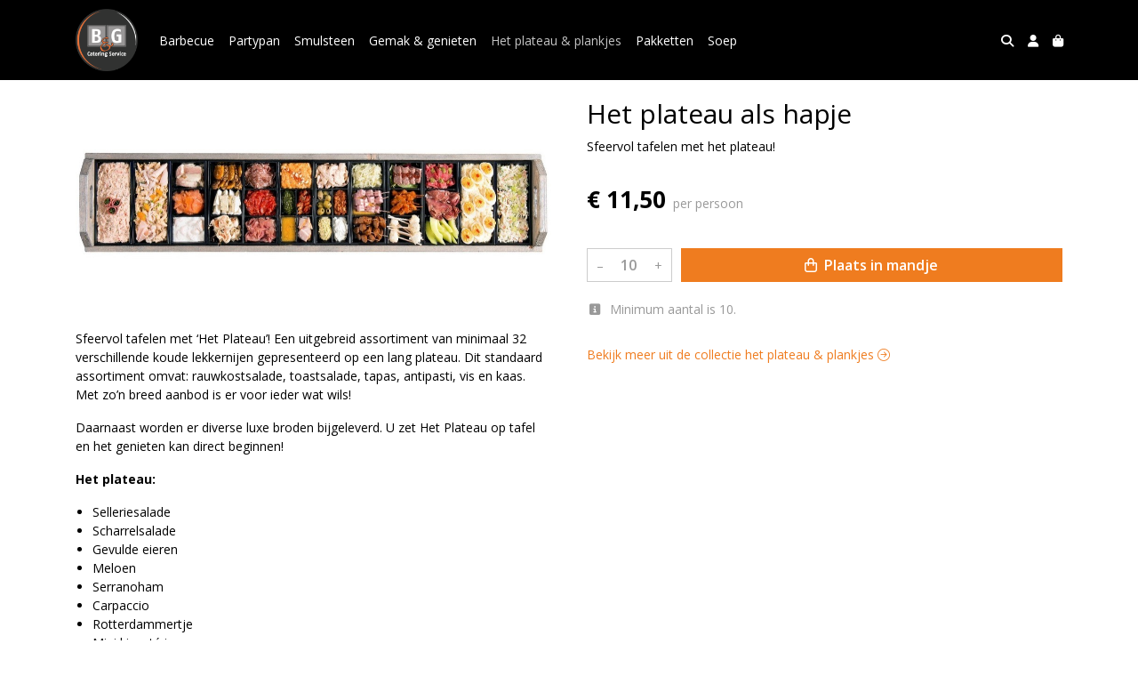

--- FILE ---
content_type: text/html; charset=utf-8
request_url: https://vakantie.bengcatering.nl/c/het-plateau-plankjes/p/het-plateau-als-hapje
body_size: 5794
content:
<!DOCTYPE html>
<html lang="nl">
<head>
    <title>Het plateau als hapje - B&amp;G Catering Service</title>

    <meta charset="utf-8">
    <meta name="viewport" content="width=device-width, initial-scale=1, shrink-to-fit=no, viewport-fit=cover">
    <meta name="description" content="Sfeervol tafelen met het plateau!">
    <meta name="apple-mobile-web-app-title" content="B&amp;G Catering Service">
    <meta name="theme-color" content="#000000">
    <meta name="powered-by" content="Midmid">
    <meta property="og:title" content="Het plateau als hapje - B&amp;G Catering Service">
    <meta property="og:image" content="https://midmid.blob.core.windows.net/images/bengcatering/product/het-plateau-als-hapje_1b3d37_lg.jpg?v=f24ace92821e07574d313a7b6632c419">
    <meta property="og:description" content="Sfeervol tafelen met het plateau!">
    
    <script type="application/ld&#x2B;json">
        {"@context":"https://schema.org","@type":"Product","name":"Het plateau als hapje","description":"Sfeervol tafelen met het plateau!","image":"https://midmid.blob.core.windows.net/images/bengcatering/product/het-plateau-als-hapje_1b3d37_lg.jpg?v=f24ace92821e07574d313a7b6632c419","offers":{"@type":"Offer","url":"https://vakantie.bengcatering.nl/c/het-plateau-plankjes/p/het-plateau-als-hapje","availability":"https://schema.org/InStock","price":11.5,"priceCurrency":"EUR"}}
    </script>


    <link rel="preconnect" href="https://fonts.gstatic.com" crossorigin>
    <link rel="preconnect" href="https://fonts.googleapis.com" crossorigin>
    <link rel="preconnect" href="https://cdn.jsdelivr.net" crossorigin>
    <link rel="preconnect" href="https://kit.fontawesome.com" crossorigin>
    <link rel="preconnect" href="https://cdnjs.cloudflare.com" crossorigin>
    <link rel="preconnect" href="https://code.jquery.com" crossorigin>
    <link rel="preconnect" href="https://midmid.blob.core.windows.net" crossorigin>

    

<link rel="stylesheet" href="https://fonts.googleapis.com/css2?family=Open+Sans:wght@300;400;600;700&display=swap">

    <link rel="stylesheet" href="https://fonts.googleapis.com/css2?family=Raleway:wght@300;400;500;600;700&display=swap" crossorigin="anonymous">
    <link rel="stylesheet" href="https://cdn.jsdelivr.net/npm/bootstrap@4.6.2/dist/css/bootstrap.min.css" integrity="sha384-xOolHFLEh07PJGoPkLv1IbcEPTNtaed2xpHsD9ESMhqIYd0nLMwNLD69Npy4HI+N" crossorigin="anonymous">
    <link rel="stylesheet" href="https://kit.fontawesome.com/a4b00b0bf2.css" crossorigin="anonymous">
    <link rel="stylesheet" href="https://cdnjs.cloudflare.com/ajax/libs/animate.css/4.1.1/animate.min.css" crossorigin="anonymous">
    <link rel="stylesheet" href="/css/defaults.css?v=zbvMBEcytJwaRyR14B2dsLfdvQvvS71HZtz5bYr4BP4">
    <link rel="stylesheet" href="/css/layout.css?v=rzHfXS9lIrLErzdCik-7hqGT26k89O1xLt2kpOIuWcU">
    <link rel="stylesheet" href="/css/layout.header.css?v=xbUJ_r_lAQpGHcQpaISqlqXUxYGl5wuRwtVrAkdbko4">
    <link rel="stylesheet" href="/css/layout.footer.css?v=GkuNGhLNj86oHYYVKx1OXh3_ShoEctQjQ-w1dfES9Mg">
    <link rel="stylesheet" href="/css/search.css?v=G9Qu6lPFK5pgEU6gmnwaOoUsA0dmaXHZ2zHhsM9095I">
    
    <link rel="stylesheet" href="https://cdn.jsdelivr.net/npm/flatpickr@4.6.13/dist/flatpickr.min.css" integrity="sha256-GzSkJVLJbxDk36qko2cnawOGiqz/Y8GsQv/jMTUrx1Q=" crossorigin="anonymous">
    <link rel="stylesheet" href="/css/quantityeditor.css?v=BYAnjhwbRfmGSUUCds_9CdFa2Uh4fP-iJqxOGQT4tDA" />
    <link rel="stylesheet" href="/css/product.css?v=3QyKtG2mBqQR17jHLvU1uyHzofnT3gqlsKVhLUrkCkc" />
    <link rel="stylesheet" href="/css/product.dialog.css?v=-fc0dHvbBafAqXgUGDboYH-yaH6tTMC3TF6Q4_jPaCQ">
    <link rel="stylesheet" href="/css/product.attributes.css?v=hU7C8a3eKNgkRDVPPviFCfyEcWFa4XcOX4lie1st9P8" />

    <link rel="stylesheet" href="https://midmid.blob.core.windows.net/themes/bengcatering/basic-d4a371-colors.css?v=34558fdb0ecd8078a1bd303c7b09c3f4" />
<link rel="stylesheet" href="/theme/basic/css/defaults.css?v=47DEQpj8HBSa-_TImW-5JCeuQeRkm5NMpJWZG3hSuFU" />
<link rel="stylesheet" href="/theme/basic/css/layout.css?v=47DEQpj8HBSa-_TImW-5JCeuQeRkm5NMpJWZG3hSuFU" />
<link rel="stylesheet" href="/theme/basic/css/experience.css?v=wdE_lWIEIVIw7uQSEJpw_IFA0os7AXQOSuaQSPJyr8A" />

    <link rel="stylesheet" href="https://midmid.blob.core.windows.net/themes/bengcatering/custom.css?v=qmdpcrvSto6U746R6B0gvg==" />

    <link rel="canonical" href="https://vakantie.bengcatering.nl/c/het-plateau-plankjes/p/het-plateau-als-hapje">
    <link rel="shortcut icon" href="https://midmid.blob.core.windows.net/images/bengcatering/logo/bengcatering_dc5941_md.png?v=d5ba88f9f19792b9e5127ae29dc1a2c1" />
    <link rel="apple-touch-icon" href="https://midmid.blob.core.windows.net/images/bengcatering/logo/bengcatering_dc5941_md.png?v=d5ba88f9f19792b9e5127ae29dc1a2c1" />
    <link rel="icon" type="image/png" href="https://midmid.blob.core.windows.net/images/bengcatering/logo/bengcatering_dc5941_md.png?v=d5ba88f9f19792b9e5127ae29dc1a2c1" />

    

    <script async src="https://www.googletagmanager.com/gtag/js?id=G-GM45QMWK6E"></script>

    <script>
        window.dataLayer = window.dataLayer || [];
        function gtag(){dataLayer.push(arguments);}
        gtag('js', new Date());
        gtag('config', 'G-GM45QMWK6E');
    </script>



    

</head>
<body class="product het-plateau-als-hapje">
    


    
    

    
    
<header class="navbar navbar-expand-sm sticky-top">
    <div class="container">
        <button class="navbar-toggler" type="button" data-toggle="collapse" data-target="#navbar-top" aria-controls="navbarTogglerTop" aria-expanded="false" aria-label="Toon/Verberg menu">
            <i class="fas fa-bars"></i>
            <span class="navbar-toggler-desc">Menu</span>
        </button>

        <ul class="navbar-nav navbar-search">
            <li id="nbisearch" class="nav-search nav-item"><a href="/search" class="nav-link">
                <i class="fas fa-search"></i>
                <span class="nav-search-desc">Zoeken</span>
            </a></li>
        </ul>
        
        
        <a href="/" class="navbar-brand-logo"><img src="https://midmid.blob.core.windows.net/images/bengcatering/logo/bengcatering_dc5941_md.png?v=d5ba88f9f19792b9e5127ae29dc1a2c1" /></a>
        
        
<ul class="navbar-nav navbar-session">
    <li class="nav-item-account nav-item"><a href="/account" class="nav-link">
        <i class="fas fa-user"></i>
        
    </a></li>
    <li id="nbishoppingcart" class="nav-item-cart  nav-item"><a href="/cart" class="nav-link">
        <i class="fas fa-shopping-bag"></i>
        
        <span class="cart-total-placeholder">Mand</span>
    </a></li>
</ul>

        
        <div class="collapse navbar-collapse navbar-top" id="navbar-top">
            <ul class="navbar-nav navbar-nav-top">
                

<li class="nav-item" data-active="false">
    <a class="nav-link" href="/c/barbecue">Barbecue</a>
</li>

<li class="nav-item" data-active="false">
    <a class="nav-link" href="/c/partypan">Partypan</a>
</li>

<li class="nav-item" data-active="false">
    <a class="nav-link" href="/c/smulsteen">Smulsteen</a>
</li>

<li class="nav-item" data-active="false">
    <a class="nav-link" href="/c/gemak-genieten">Gemak &amp; genieten</a>
</li>

<li class="nav-item active" data-active="true">
    <a class="nav-link" href="/c/het-plateau-plankjes">Het plateau &amp; plankjes</a>
</li>

<li class="nav-item" data-active="false">
    <a class="nav-link" href="/c/pakketten">Pakketten</a>
</li>

<li class="nav-item" data-active="false">
    <a class="nav-link" href="/c/soep">Soep</a>
</li>

                <li class="nav-item-account nav-item-account-mobile nav-item"><a href="/account" class="nav-link">Account</a></li>
            </ul>
        </div>
    </div>
</header>


    <div id="search">
    <form method="get" novalidate action="/search">
        <div class="container">
            <div class="input-group">
                <input type="text" id="Query" name="Query" class="form-control" placeholder="Waar ben je naar op zoek?" autocomplete="off" autocorrect="off" autocapitalize="off" spellcheck="false" />
                <div class="input-group-append">
                    <button type="submit" class="btn btn-search btn-append"><i class="fas fa-search"></i></button>
                </div>
            </div>
        </div>
    </form>
</div>

    <div class="body-content">
        <div class="container">
            

<div class="product-page product-body">
    <div class="product-left">
        
<div class="product-section product-images">
    <div class="product-image-default">
        <img srcset="https://midmid.blob.core.windows.net/images/bengcatering/product/het-plateau-als-hapje_1b3d37_sm.jpg?v=f24ace92821e07574d313a7b6632c419 256w, https://midmid.blob.core.windows.net/images/bengcatering/product/het-plateau-als-hapje_1b3d37_md.jpg?v=f24ace92821e07574d313a7b6632c419 512w, https://midmid.blob.core.windows.net/images/bengcatering/product/het-plateau-als-hapje_1b3d37_lg.jpg?v=f24ace92821e07574d313a7b6632c419 1024w"
            src="https://midmid.blob.core.windows.net/images/bengcatering/product/het-plateau-als-hapje_1b3d37_sm.jpg?v=f24ace92821e07574d313a7b6632c419" alt="Het plateau als hapje" title="Het plateau als hapje" />
    </div>
    
</div>

        
<div class="product-section product-description styled-text">
    <h6 class="d-md-none">Omschrijving</h6>
    <p>Sfeervol tafelen met ‘Het Plateau’! Een uitgebreid assortiment van minimaal 32 verschillende koude lekkernijen gepresenteerd op een lang plateau. Dit standaard assortiment omvat: rauwkostsalade, toastsalade, tapas, antipasti, vis en kaas. Met zo’n breed aanbod is er voor ieder wat wils!&nbsp;</p>
<p>Daarnaast worden er diverse luxe broden bijgeleverd. U zet Het Plateau op tafel en het genieten kan direct beginnen!</p>
<p><strong>Het plateau:</strong></p>
<ul><li>Selleriesalade</li><li>Scharrelsalade</li><li>Gevulde eieren</li><li>Meloen</li><li>Serranoham</li><li>Carpaccio&nbsp;</li><li>Rotterdammertje</li><li>Mini kipsaté in saus</li><li>Cranberry paté</li><li>Kipballetjes</li><li>Beenhamblokjes met beenhamsaus</li><li>Groninger metworst</li><li>Boerenbrok</li><li>Kruidenboter</li><li>Tapenade</li><li>Olijven</li><li>Vitello tonato</li><li>Gerookte kipfilet met mango chutneysaus</li><li>Zongedroogde tomaat</li><li>Pesto</li><li>Tomaat-mozzarellasalade</li><li>Spinata Romana</li><li>Mortadella</li><li>Pastrami</li><li>Wraps</li><li>Brie</li><li>Cowboyspek</li><li>Forel</li><li>Gerookte zalm</li><li>Garnalen in dillesaus</li><li>Fitnessalade</li><li>Rundvleessalade</li></ul>
<ul><li>Diverse luxe broden</li></ul>
</div>

    </div>
    <div class="product-right">
        <div class="product-section product-intro">
            <h1>Het plateau als hapje</h1>
            <p class="product-description-short mb-0">Sfeervol tafelen met het plateau!</p>
        </div>
        <div class="product-main">
            <form method="post" id="product-form" class="product-form" novalidate action="/c/het-plateau-plankjes/p/het-plateau-als-hapje">
                
<input type="hidden" id="Editor_Slug" name="Editor.Slug" value="het-plateau-als-hapje" />
<input type="hidden" data-val="true" data-val-number="BasePrice moet een nummer zijn." data-val-required="The BasePrice field is required." id="Editor_BasePrice" name="Editor.BasePrice" value="11,5" />
<input type="hidden" data-val="true" data-val-number="BaseMeasurementQuantity moet een nummer zijn." data-val-required="The BaseMeasurementQuantity field is required." id="Editor_BaseMeasurementQuantity" name="Editor.BaseMeasurementQuantity" value="1" />

                
                


                
<fieldset class="product-offer">
    <div class="product-price-measurement">
        <div class="product-price">&#x20AC; 11,50</div>
        
        <div class="product-measurement">

per persoon</div>
    </div>
    
</fieldset>

                
<div class="product-add-to-cart">

<div class="quantity-editor">
    <input type="hidden" data-val="true" data-val-range="Minimum is ongeldig." data-val-range-max="2147483647" data-val-range-min="1" data-val-required="The Minimum field is required." id="Editor_Quantity_Minimum" name="Editor.Quantity.Minimum" value="10" />
    <input type="hidden" data-val="true" data-val-range="Maximum is ongeldig." data-val-range-max="2147483647" data-val-range-min="1" data-val-required="The Maximum field is required." id="Editor_Quantity_Maximum" name="Editor.Quantity.Maximum" value="2147483647" />
    <input type="hidden" data-val="true" data-val-required="The IsMutable field is required." id="Editor_Quantity_IsMutable" name="Editor.Quantity.IsMutable" value="True" />
    <button type="button" class="quantity-decrement">–</button>
    <input type="number" step="1" pattern="\d*" class="form-control" data-min="10" data-max="2147483647" novalidate autocomplete="off" data-val="true" data-val-range="Quantity is ongeldig." data-val-range-max="2147483647" data-val-range-min="1" data-val-required="The Quantity field is required." id="Editor_Quantity_Quantity" name="Editor.Quantity.Quantity" value="10" /><input name="__Invariant" type="hidden" value="Editor.Quantity.Quantity" />
    <button type="button" class="quantity-increment">+</button>
</div>
        <button class="btn btn-block btn-add-to-cart" type="submit" tabindex="1"><i class="far fa-shopping-bag btn-icon btn-icon-left"></i> Plaats in mandje</button>
</div>

                

                <div class="product-conditions">
                    
<fieldset class="product-min-max-quantity">
    <i class="fas fa-info-square fa-fw icon"></i>
Minimum aantal is 10.</fieldset>

                    


                    


                </div>
            <input name="__RequestVerificationToken" type="hidden" value="CfDJ8EZUBwNrHsFPtajf9O8198nRMOItsI4yEP5dDrvZwRoJm_Qos7YC6YF0n-nl4DJ67IYLZu0-kq1uGWkapNQzobnz8Yq9y8rl4AuY7ifgzSjlKnO9nzjmnuMztnhcgUh8wFbCq9P4VZeX_99qoYdsN3s" /></form>
        </div>
        


        


        
<div class="product-section product-collection">
    <a href="/c/het-plateau-plankjes">Bekijk meer uit de collectie het plateau &amp; plankjes <i class="fal fa-arrow-circle-right arrow-right"></i></a>
</div>

    </div>
</div>




        </div>
    </div>
    <footer>
    <div class="container">
        <div class="row">
            <div class="col-sm-auto mr-auto">
                <h6>B&amp;G Catering Service</h6>
                <address>
                    Kraatsweg 1<br/>
                    6732AL Harskamp
                </address>
                <ul>
                    <li>
                        <a href="tel:0318-45 33 88" class="footer-phone">0318-45 33 88</a>
                    </li>
                    <li><a href="mailto:info@bengcatering.nl" class="footer-email">info@bengcatering.nl</a></li>
                </ul>
            </div>
            <div class="col-sm-auto mr-auto">
                <h6>Klantenservice</h6>
                <ul>
                    <li><a href="/bestellen">Bestellen</a></li>
                    <li><a href="/betalen">Betalen</a></li>
                    <li><a href="/afleveren">Afleveren</a></li>
                    <li><a href="/contact">Contact</a></li>
                </ul>
            </div>
            <div class="col-sm-auto mr-auto">
                <h6>Informatie</h6>
                <ul>
                    <li><a href="/over-ons">Over ons</a></li>
                    <li><a href="/privacy-en-veiligheid">Privacy en veiligheid</a></li>
                    <li><a href="/algemene-voorwaarden">Algemene voorwaarden</a></li>
                    <li><a href="/disclaimer">Disclaimer</a></li>
                    <li><a href="/cookies">Cookies</a></li>
                    
                </ul>
            </div>
            <div class="col-sm-auto">
                <h6>Volg ons</h6>
                <div class="footer-social-media">
                        <a href="https://www.facebook.com/bgcateringservice/" title="Volg B&amp;G Catering Service op Facebook" target="_blank"><i class="fa fa-facebook-square"></i></a>
                        <a href="https://www.instagram.com/bgcateringservice/" title="Volg B&amp;G Catering Service op Instagram" target="_blank"><i class="fa fa-instagram"></i></a>
                        <a href="https://www.linkedin.com/company/b-&amp;-g-catering-service/" title="Volg B&amp;G Catering Service op LinkedIn" target="_blank"><i class="fa fa-linkedin"></i></a>
                </div>
            </div>
        </div>
    </div>
</footer>

    

<div class="powered-by dark">
    <div class="container">
        


<div class="choose-language">
    <form method="post" action="/language">
        <label>Taal</label>
        <select name="Culture" id="Culture" tabindex="-1" onchange="this.form.submit();" data-val="true" data-val-required="The Name field is required."><option selected="selected" value="nl-NL">Nederlands</option>
<option value="en-US">English</option>
<option value="fr-FR">fran&#xE7;ais</option>
<option value="de-DE">Deutsch</option>
<option value="es-ES">espa&#xF1;ol</option>
<option value="it-IT">italiano</option>
</select>
    <input name="__RequestVerificationToken" type="hidden" value="CfDJ8EZUBwNrHsFPtajf9O8198nRMOItsI4yEP5dDrvZwRoJm_Qos7YC6YF0n-nl4DJ67IYLZu0-kq1uGWkapNQzobnz8Yq9y8rl4AuY7ifgzSjlKnO9nzjmnuMztnhcgUh8wFbCq9P4VZeX_99qoYdsN3s" /></form>
</div>

        
<div class="partners">
</div>

        <div class="midmid">
            <a href="https://www.midmid.nl" title="Powered by Midmid." target="_blank"><i class="fa fa-plug"></i> Wij draaien op Midmid</a>
        </div>
    </div>
</div>



    <script src="https://code.jquery.com/jquery-3.6.0.min.js" integrity="sha256-/xUj+3OJU5yExlq6GSYGSHk7tPXikynS7ogEvDej/m4=" crossorigin="anonymous"></script>
    <script src="https://cdn.jsdelivr.net/npm/bootstrap@4.6.2/dist/js/bootstrap.bundle.min.js" integrity="sha384-Fy6S3B9q64WdZWQUiU+q4/2Lc9npb8tCaSX9FK7E8HnRr0Jz8D6OP9dO5Vg3Q9ct" crossorigin="anonymous"></script>
    <script src="/common/js/submit.js?v=5f85563082880cb6b19f8e7d8ca19bf4"></script>
    <script src="/common/js/submit.files.js?v=654dcfa4f9dd07cb2f14cc22acc50feb"></script>
    <script src="/common/js/address.js?v=ae93841a644fcf4a29518187ad1d1775"></script>
    <script src="/_content/Midmid.Web/js/validation.js?v=3.1.7"></script>
    <script src="/js/shared.js?v=ohyq-q8iPRxAkWxdFbH0EZC8mMzKE7YpZj_0PDQtvxU"></script>
    <script src="/js/init.js?v=mUlRWEGwAPc40VZR23xbjAGaIa31QjXpKTrIb17ubFQ"></script>
    <script src="/js/search.js?v=sT5L2iyKzpuCX5hIBIb1uxjcuPGSQDgD43cGnc8zbuY"></script>
    
    <script src="https://cdn.jsdelivr.net/npm/flatpickr@4.6.13/dist/flatpickr.min.js" integrity="sha256-Huqxy3eUcaCwqqk92RwusapTfWlvAasF6p2rxV6FJaE=" crossorigin="anonymous"></script>
<script src="https://cdn.jsdelivr.net/npm/flatpickr@4.6.13/dist/l10n/de.js" integrity="sha256-i8+L+31ossi5nSCCJXxe9SPIwa/GLJT2qprrb7d7kzg=" crossorigin="anonymous"></script>
<script src="https://cdn.jsdelivr.net/npm/flatpickr@4.6.13/dist/l10n/it.js" integrity="sha256-gaWVqfkIK6tULoU2T1KYrgzbutxk2XvQ0rVjTWRt/mE=" crossorigin="anonymous"></script>
<script src="https://cdn.jsdelivr.net/npm/flatpickr@4.6.13/dist/l10n/nl.js" integrity="sha256-7e6dIzdvyM9X1QoY5wkjIBt648fCq36ewEAdTiV7h4g=" crossorigin="anonymous"></script>
<script src="https://cdn.jsdelivr.net/npm/flatpickr@4.6.13/dist/l10n/fr.js" integrity="sha256-+xpDzJZ/BxtMFrLCduljhDclmRS8Gr2W3UpKAxMBC9g=" crossorigin="anonymous"></script>
<script src="https://cdn.jsdelivr.net/npm/flatpickr@4.6.13/dist/l10n/es.js" integrity="sha256-G5b/9Xk32jhqv0GG6ZcNalPQ+lh/ANEGLHYV6BLksIw=" crossorigin="anonymous"></script>
</partial>
    <script src="/js/quantityeditor.js?v=YqfhBVLIdBQYjfn3bXTpCN9ZO2c5P6CIH58nhiRd3DE"></script>
    <script src="/js/product.js?v=t6hDbFwpEVAlpoOCmimsSe-cVk5CuDv0ToBA6KcVGYY"></script>
    

    
</body>
</html>



--- FILE ---
content_type: text/css
request_url: https://midmid.blob.core.windows.net/themes/bengcatering/basic-d4a371-colors.css?v=34558fdb0ecd8078a1bd303c7b09c3f4
body_size: 1714
content:
:root
{
   --top-navbar-background-color: #000000;
   --top-navbar-navitem-color: #ffffff;
   --top-navbar-navitem-color-focus: #c2c2c2;
   --top-navbar-navitem-color-active: #c2c2c2;
   --bottom-navbar-background-color: #000000;
   --bottom-navbar-border-color: #ef7c1f;
   --bottom-navbar-text-color: #ffffff;
   --bottom-navbar-navitem-color-focus: #c2c2c2;
   --product-thumbnail-border-color: #eceff0;
   --product-thumbnail-border-color-hover: #ef7c1f;
   --product-thumbnail-title-color: #000000;
   --product-thumbnail-text-color: #666666;
   --product-thumbnail-price-color: #000000;
   --product-title-color: #000000;
   --product-text-color: #000000;
   --product-price-color: #000000;
   --addedtocart-notification-background-color: #dff0d8;
   --addedtocart-notification-border-color: #dff0d8;
   --addedtocart-notification-text-color: #3c763d;
   --addedtocart-notification-link-color: #2b542c;
   --checkout-price-color: #000000;
   --checkout-step-text-color: #c2c2c2;
   --checkout-step-background-color-active: #ef7c1f;
   --checkout-step-text-color-active: #ffffff;
   --link-color: #ef7c1f;
   --link-color-focus: #c55a08;
   --header-color: #000000;
   --text-default-color: #000000;
   --text-info-color: #999999;
   --addtocart-button-text-color: #ffffff;
   --addtocart-button-background-color: #ef7c1f;
   --addtocart-button-background-color-hover: #c55a08;
   --addtocart-button-border-color: #ef7c1f;
   --addtocart-button-border-color-hover: #c55a08;
   --primary-button-text-color: #ffffff;
   --primary-button-background-color: #ef7c1f;
   --primary-button-background-color-hover: #c55a08;
   --primary-button-border-color: #ef7c1f;
   --primary-button-border-color-hover: #c55a08;
}
